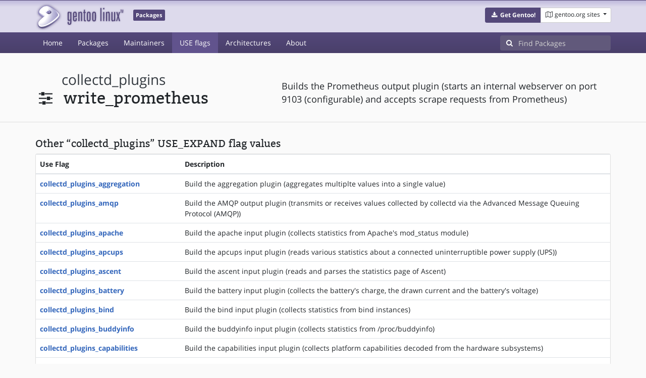

--- FILE ---
content_type: text/html; charset=utf-8
request_url: https://packages.gentoo.org/useflags/collectd_plugins_write_prometheus
body_size: 7438
content:
<!doctype html><html lang="en"><head><title>collectd_plugins_write_prometheus – Gentoo Packages</title><meta charset="utf-8"><meta name="viewport" content="width=device-width, initial-scale=1.0"><meta name="theme-color" content="#54487a"><meta name="description" content="Gentoo Packages Database"><script src="/assets/application.js"></script><link rel="icon" href="https://packages.gentoo.org/favicon.ico" type="image/x-icon"><link rel="stylesheet" href="/assets/stylesheets.css"></head><body><header><div class="site-title"><div class="container"><div class="row justify-content-between"><div class="logo"><a href="/" title="Back to the homepage" class="site-logo"><img src="https://assets.gentoo.org/tyrian/site-logo.png" alt="Gentoo" srcset="https://assets.gentoo.org/tyrian/site-logo.svg"></a> <span class="site-label">Packages</span></div><div class="site-title-buttons"><div class="btn-group btn-group-sm"><a href="https://get.gentoo.org/" role="button" class="btn get-gentoo"><span class="fa fa-fw fa-download"></span> <strong>Get Gentoo!</strong></a><div class="btn-group btn-group-sm"><a class="btn gentoo-org-sites dropdown-toggle" data-toggle="dropdown" data-target="#" href="#"><span class="fa fa-fw fa-map-o"></span> <span class="d-none d-sm-inline">gentoo.org sites</span> <span class="caret"></span></a><div class="dropdown-menu dropdown-menu-right"><a class="dropdown-item" href="https://www.gentoo.org/" title="Main Gentoo website"><span class="fa fa-home fa-fw"></span> gentoo.org</a> <a class="dropdown-item" href="https://wiki.gentoo.org/" title="Find and contribute documentation"><span class="fa fa-file-text-o fa-fw"></span> Wiki</a> <a class="dropdown-item" href="https://bugs.gentoo.org/" title="Report issues and find common issues"><span class="fa fa-bug fa-fw"></span> Bugs</a> <a class="dropdown-item" href="https://forums.gentoo.org/" title="Discuss with the community"><span class="fa fa-comments-o fa-fw"></span> Forums</a> <a class="dropdown-item" href="https://packages.gentoo.org/" title="Find software for your Gentoo"><span class="fa fa-hdd-o fa-fw"></span> Packages</a><div class="dropdown-divider"></div><a class="dropdown-item" href="https://planet.gentoo.org/" title="Find out what's going on in the developer community"><span class="fa fa-rss fa-fw"></span> Planet</a> <a class="dropdown-item" href="https://archives.gentoo.org/" title="Read up on past discussions"><span class="fa fa-archive fa-fw"></span> Archives</a> <a class="dropdown-item" href="https://sources.gentoo.org/" title="Browse our source code"><span class="fa fa-code fa-fw"></span> Sources</a><div class="dropdown-divider"></div><a class="dropdown-item" href="https://infra-status.gentoo.org/" title="Get updates on the services provided by Gentoo"><span class="fa fa-server fa-fw"></span> Infra Status</a></div></div></div></div></div></div></div><nav class="tyrian-navbar navbar navbar-dark navbar-expand-lg bg-primary" role="navigation"><div class="container"><div class="navbar-header"><button class="navbar-toggler" type="button" data-toggle="collapse" data-target="#navbar-main-collapse" aria-controls="navbar-main-collapse" aria-expanded="false" aria-label="Toggle navigation"><span class="navbar-toggler-icon"></span></button></div><div class="collapse navbar-collapse navbar-main-collapse" id="navbar-main-collapse"><ul class="navbar-nav mr-auto"><li class="nav-item"><a class="nav-link" href="/">Home</a></li><li class="nav-item"><a class="nav-link" href="/categories">Packages</a></li><li class="nav-item"><a class="nav-link" href="/maintainers">Maintainers</a></li><li class="nav-item active"><a class="nav-link" href="/useflags">USE flags</a></li><li class="nav-item"><a class="nav-link" href="/arches">Architectures</a></li><li class="nav-item"><a class="nav-link" href="/about">About</a></li></ul><form class="form-inline inlinesearch" role="search" action="/packages/search" method="get"><div class="input-group"><div class="input-group-prepend"><span class="input-group-text" id="basic-addon1"><i class="fa fa-search" aria-hidden="true"></i></span></div><input class="form-control" name="q" type="text" placeholder="Find Packages" aria-label="Find Packages"></div></form></div></div></nav></header><div class="kk-header-container"><div class="container"><div class="row"><div class="col-12"><div class="row mt-3  pt-2"><div class="col-md-5"><h1 class="stick-top kk-package-title" id="package-title"><small class="kk-package-cat"><a href="/useflags" class="text-dark ml-1">collectd_plugins</a></small><div><div class="kk-package-name" style="margin-left: 0px!important;"><span class="fa fa-fw fa-sliders"></span> <span class="ml-2">write_prometheus</span></div></div></h1></div><div class="col-md-7"><p class="lead kk-package-maindesc">Builds the Prometheus output plugin (starts an internal webserver on port 9103 (configurable) and accepts scrape requests from Prometheus)</p></div><div class="col-md-12 pt-4 mt-1"></div></div></div></div></div></div><div class="tab-content" id="myTabContent"><div class="container mb-5"><div class="row"><div class="col-12"><h3 class="mb-2">Other “collectd_plugins” USE_EXPAND flag values</h3><div class="card"><div class="table-responsive"><table class="table"><thead><th>Use Flag</th><th>Description</th></thead> <tbody><tr><th class="kk-nobreak-cell"><a href="/useflags/collectd_plugins_aggregation">collectd_plugins_aggregation</a></th><td>Build the aggregation plugin (aggregates multiplte values into a single value)</td></tr><tr><th class="kk-nobreak-cell"><a href="/useflags/collectd_plugins_amqp">collectd_plugins_amqp</a></th><td>Build the AMQP output plugin (transmits or receives values collected by collectd via the Advanced Message Queuing Protocol (AMQP))</td></tr><tr><th class="kk-nobreak-cell"><a href="/useflags/collectd_plugins_apache">collectd_plugins_apache</a></th><td>Build the apache input plugin (collects statistics from Apache&#39;s mod_status module)</td></tr><tr><th class="kk-nobreak-cell"><a href="/useflags/collectd_plugins_apcups">collectd_plugins_apcups</a></th><td>Build the apcups input plugin (reads various statistics about a connected uninterruptible power supply (UPS))</td></tr><tr><th class="kk-nobreak-cell"><a href="/useflags/collectd_plugins_ascent">collectd_plugins_ascent</a></th><td>Build the ascent input plugin (reads and parses the statistics page of Ascent)</td></tr><tr><th class="kk-nobreak-cell"><a href="/useflags/collectd_plugins_battery">collectd_plugins_battery</a></th><td>Build the battery input plugin (collects the battery&#39;s charge, the drawn current and the battery&#39;s voltage)</td></tr><tr><th class="kk-nobreak-cell"><a href="/useflags/collectd_plugins_bind">collectd_plugins_bind</a></th><td>Build the bind input plugin (collects statistics from bind instances)</td></tr><tr><th class="kk-nobreak-cell"><a href="/useflags/collectd_plugins_buddyinfo">collectd_plugins_buddyinfo</a></th><td>Build the buddyinfo input plugin (collects statistics from /proc/buddyinfo)</td></tr><tr><th class="kk-nobreak-cell"><a href="/useflags/collectd_plugins_capabilities">collectd_plugins_capabilities</a></th><td>Build the capabilities input plugin (collects platform capabilities decoded from the hardware subsystems)</td></tr><tr><th class="kk-nobreak-cell"><a href="/useflags/collectd_plugins_ceph">collectd_plugins_ceph</a></th><td>Build the Ceph input plugin (collects statistics from the Ceph distributed storage system)</td></tr><tr><th class="kk-nobreak-cell"><a href="/useflags/collectd_plugins_cgroups">collectd_plugins_cgroups</a></th><td>Build the cgroups input plugin (collects CPU accounting information for processes in a cgroup)</td></tr><tr><th class="kk-nobreak-cell"><a href="/useflags/collectd_plugins_check_uptime">collectd_plugins_check_uptime</a></th><td>Build a plugin to notify about uptime reset</td></tr><tr><th class="kk-nobreak-cell"><a href="/useflags/collectd_plugins_chrony">collectd_plugins_chrony</a></th><td>Build the chrony input plugin (collects statistics from a chrony NTP server)</td></tr><tr><th class="kk-nobreak-cell"><a href="/useflags/collectd_plugins_connectivity">collectd_plugins_connectivity</a></th><td>Build the connectivity input plugin (monitors interface up/down status via netlink library)</td></tr><tr><th class="kk-nobreak-cell"><a href="/useflags/collectd_plugins_conntrack">collectd_plugins_conntrack</a></th><td>Build the conntrack input plugin (tracks the number of entries in Linux&#39;s connection tracking table)</td></tr><tr><th class="kk-nobreak-cell"><a href="/useflags/collectd_plugins_contextswitch">collectd_plugins_contextswitch</a></th><td>Build the contextswitch input plugin (collects the number of context switches done by the operating system)</td></tr><tr><th class="kk-nobreak-cell"><a href="/useflags/collectd_plugins_cpu">collectd_plugins_cpu</a></th><td>Build the cpu input plugin (collects the amount of time spent by the CPU in various states)</td></tr><tr><th class="kk-nobreak-cell"><a href="/useflags/collectd_plugins_cpufreq">collectd_plugins_cpufreq</a></th><td>Build the cpufreq input plugin (collects the current CPU&#39;s frequency)</td></tr><tr><th class="kk-nobreak-cell"><a href="/useflags/collectd_plugins_cpusleep">collectd_plugins_cpusleep</a></th><td>Build the cpusleep input plugin (measures time spent by CPU in deep sleep mode)</td></tr><tr><th class="kk-nobreak-cell"><a href="/useflags/collectd_plugins_csv">collectd_plugins_csv</a></th><td>Build the csv output plugin (writes to comma separated values (CSV) files)</td></tr><tr><th class="kk-nobreak-cell"><a href="/useflags/collectd_plugins_curl">collectd_plugins_curl</a></th><td>Build the curl input plugin (reads streams using net-misc/curl and then parses them according to the configuration)</td></tr><tr><th class="kk-nobreak-cell"><a href="/useflags/collectd_plugins_curl_json">collectd_plugins_curl_json</a></th><td>Build the curl_json input plugin (queries JavaScript Object Notation (JSON) data using net-misc/curl and parses it according to the user&#39;s configuration using dev-libs/yajl)</td></tr><tr><th class="kk-nobreak-cell"><a href="/useflags/collectd_plugins_curl_xml">collectd_plugins_curl_xml</a></th><td>Build the curl_xml input plugin (reads files using net-misc/curl and parses it as Extensible Markup Language (XML))</td></tr><tr><th class="kk-nobreak-cell"><a href="/useflags/collectd_plugins_dbi">collectd_plugins_dbi</a></th><td>Build the dbi input plugin (executes SQL statements on databases and reads back the result)</td></tr><tr><th class="kk-nobreak-cell"><a href="/useflags/collectd_plugins_df">collectd_plugins_df</a></th><td>Build the df input plugin (collects file system usage information, i. e. basically how much space on a mounted partition is used and how much is available)</td></tr><tr><th class="kk-nobreak-cell"><a href="/useflags/collectd_plugins_disk">collectd_plugins_disk</a></th><td>Build the disk input plugin (collects performance statistics of disks and, where supported, partitions)</td></tr><tr><th class="kk-nobreak-cell"><a href="/useflags/collectd_plugins_dns">collectd_plugins_dns</a></th><td>Build the dns input plugin (collects statistics of your DNS traffic on port udp/53 using net-libs/libpcap)</td></tr><tr><th class="kk-nobreak-cell"><a href="/useflags/collectd_plugins_drbd">collectd_plugins_drbd</a></th><td>Build the Linux&#39;s Distributed Replicated Block Device (DRBD) input plugin (reads Linux&#39;s DRBD statistics)</td></tr><tr><th class="kk-nobreak-cell"><a href="/useflags/collectd_plugins_email">collectd_plugins_email</a></th><td>Build the email input plugin (opens a UNIX domain socket and starts accepting connections on that socket)</td></tr><tr><th class="kk-nobreak-cell"><a href="/useflags/collectd_plugins_entropy">collectd_plugins_entropy</a></th><td>Build the entropy input plugin (collects the available entropy on a system)</td></tr><tr><th class="kk-nobreak-cell"><a href="/useflags/collectd_plugins_ethstat">collectd_plugins_ethstat</a></th><td>Build the ethstat input plugin (reads performance statistics directly from ethernet cards)</td></tr><tr><th class="kk-nobreak-cell"><a href="/useflags/collectd_plugins_exec">collectd_plugins_exec</a></th><td>Build the exec input/output plugin (executes scripts / applications and reads values back)</td></tr><tr><th class="kk-nobreak-cell"><a href="/useflags/collectd_plugins_fhcount">collectd_plugins_fhcount</a></th><td>Build the file handles input plugin (reports the number of used file handles)</td></tr><tr><th class="kk-nobreak-cell"><a href="/useflags/collectd_plugins_filecount">collectd_plugins_filecount</a></th><td>Build the filecount input plugin (counts the number of files in a directory and all its subdirectories)</td></tr><tr><th class="kk-nobreak-cell"><a href="/useflags/collectd_plugins_fscache">collectd_plugins_fscache</a></th><td>Build the fscache input plugin (collects information about the file-system based caching infrastructure for network file-systems and other slow media)</td></tr><tr><th class="kk-nobreak-cell"><a href="/useflags/collectd_plugins_gps">collectd_plugins_gps</a></th><td>Build the gps input plugin (collects number of satellites seen by a GPS receiver using sci-geosciences/gpsd)</td></tr><tr><th class="kk-nobreak-cell"><a href="/useflags/collectd_plugins_gpu_nvidia">collectd_plugins_gpu_nvidia</a></th><td>Build the NVIDIA GPU input plugin (collects stats from NVIDIA GPU)</td></tr><tr><th class="kk-nobreak-cell"><a href="/useflags/collectd_plugins_hddtemp">collectd_plugins_hddtemp</a></th><td>Build the hddtemp input plugin (collects the temperature of disks from hddtemp daemon)</td></tr><tr><th class="kk-nobreak-cell"><a href="/useflags/collectd_plugins_hugepages">collectd_plugins_hugepages</a></th><td>Build the hugepages input plugin (collects the number of used and free hugepages on Linux)</td></tr><tr><th class="kk-nobreak-cell"><a href="/useflags/collectd_plugins_interface">collectd_plugins_interface</a></th><td>Build the interface input plugin (collects information about the traffic, packets per second and errors of interfaces)</td></tr><tr><th class="kk-nobreak-cell"><a href="/useflags/collectd_plugins_ipc">collectd_plugins_ipc</a></th><td>Build the IPC input plugin (collects information related to shared memory)</td></tr><tr><th class="kk-nobreak-cell"><a href="/useflags/collectd_plugins_ipmi">collectd_plugins_ipmi</a></th><td>Build the ipmi input plugin (reads hardware sensors from servers using the Intelligent Platform Management Interface (IPMI))</td></tr><tr><th class="kk-nobreak-cell"><a href="/useflags/collectd_plugins_iptables">collectd_plugins_iptables</a></th><td>Build the iptables input plugin (collects statistics from a ip_tables based packet filter)</td></tr><tr><th class="kk-nobreak-cell"><a href="/useflags/collectd_plugins_ipvs">collectd_plugins_ipvs</a></th><td>Build the IPVS input plugin (collects statistics from Linux IP Virtual Server)</td></tr><tr><th class="kk-nobreak-cell"><a href="/useflags/collectd_plugins_irq">collectd_plugins_irq</a></th><td>Build the irq input plugin (collects the number of times each interrupt has been handled by the operating system)</td></tr><tr><th class="kk-nobreak-cell"><a href="/useflags/collectd_plugins_java">collectd_plugins_java</a></th><td>Build the java input plugin (embeds a JVM into collectd for writing plugins)</td></tr><tr><th class="kk-nobreak-cell"><a href="/useflags/collectd_plugins_load">collectd_plugins_load</a></th><td>Build the load input plugin (collects the system load)</td></tr><tr><th class="kk-nobreak-cell"><a href="/useflags/collectd_plugins_logfile">collectd_plugins_logfile</a></th><td>Build the logfile output plugin (receives log messages from collectd and writes them to a text file)</td></tr><tr><th class="kk-nobreak-cell"><a href="/useflags/collectd_plugins_log_logstash">collectd_plugins_log_logstash</a></th><td>Build the Logstash output plugin (writes collectd logs and events as Logstash JSON formatted events)</td></tr><tr><th class="kk-nobreak-cell"><a href="/useflags/collectd_plugins_logparser">collectd_plugins_logparser</a></th><td>Build the logparser plugin (allows for filtering and parsing log messages)</td></tr><tr><th class="kk-nobreak-cell"><a href="/useflags/collectd_plugins_lua">collectd_plugins_lua</a></th><td>Build the LUA language binding plugin (uses dev-lang/lua) for writing plugins</td></tr><tr><th class="kk-nobreak-cell"><a href="/useflags/collectd_plugins_madwifi">collectd_plugins_madwifi</a></th><td>Build the madwifi input plugin (collects information about Atheros wireless LAN chipsets from the MadWifi driver)</td></tr><tr><th class="kk-nobreak-cell"><a href="/useflags/collectd_plugins_match_empty_counter">collectd_plugins_match_empty_counter</a></th><td>Build the match_empty_counter filter plugin</td></tr><tr><th class="kk-nobreak-cell"><a href="/useflags/collectd_plugins_match_hashed">collectd_plugins_match_hashed</a></th><td>Build the match_hashed filter plugin</td></tr><tr><th class="kk-nobreak-cell"><a href="/useflags/collectd_plugins_match_regex">collectd_plugins_match_regex</a></th><td>Build the match_regex filter plugin</td></tr><tr><th class="kk-nobreak-cell"><a href="/useflags/collectd_plugins_match_timediff">collectd_plugins_match_timediff</a></th><td>Build the match_timediff filter plugin</td></tr><tr><th class="kk-nobreak-cell"><a href="/useflags/collectd_plugins_match_value">collectd_plugins_match_value</a></th><td>Build the match_value filter plugin</td></tr><tr><th class="kk-nobreak-cell"><a href="/useflags/collectd_plugins_mbmon">collectd_plugins_mbmon</a></th><td>Build the mbmon input plugin (collects information from mainboard sensors)</td></tr><tr><th class="kk-nobreak-cell"><a href="/useflags/collectd_plugins_mcelog">collectd_plugins_mcelog</a></th><td>Build the mcelog input plugin (subscribes to Machine Check Exceptions (MCE) and dispatches notifications)</td></tr><tr><th class="kk-nobreak-cell"><a href="/useflags/collectd_plugins_md">collectd_plugins_md</a></th><td>Build the md input plugin (reports the number of disks in various states in Linux software RAID devices)</td></tr><tr><th class="kk-nobreak-cell"><a href="/useflags/collectd_plugins_memcachec">collectd_plugins_memcachec</a></th><td>Build the memcachec input plugin (queries one or more given pages from a memcached instance and parses the returned data according to user specification)</td></tr><tr><th class="kk-nobreak-cell"><a href="/useflags/collectd_plugins_memcached">collectd_plugins_memcached</a></th><td>Build the memcached input plugin (collects statistics from memcached daemon)</td></tr><tr><th class="kk-nobreak-cell"><a href="/useflags/collectd_plugins_memory">collectd_plugins_memory</a></th><td>Build the memory input plugin (collects physical memory utilization)</td></tr><tr><th class="kk-nobreak-cell"><a href="/useflags/collectd_plugins_modbus">collectd_plugins_modbus</a></th><td>Build the Modbus input plugin (reads register values from a Modbus &#34;slave&#34; via Modbus/TCP)</td></tr><tr><th class="kk-nobreak-cell"><a href="/useflags/collectd_plugins_mqtt">collectd_plugins_mqtt</a></th><td>Build the MQTT plugin (sends metrics to and/or receives metrics from an MQTT broker using app-misc/mosquitto)</td></tr><tr><th class="kk-nobreak-cell"><a href="/useflags/collectd_plugins_multimeter">collectd_plugins_multimeter</a></th><td>Build the multimeter input plugin (reads a voltage or current from a multimeter connected to a serial bus)</td></tr><tr><th class="kk-nobreak-cell"><a href="/useflags/collectd_plugins_mysql">collectd_plugins_mysql</a></th><td>Build the mysql input plugin (collects values from &#39;SHOW STATUS&#39; command of a MySQL server)</td></tr><tr><th class="kk-nobreak-cell"><a href="/useflags/collectd_plugins_netlink">collectd_plugins_netlink</a></th><td>Build the netlink input plugin (collects statistics for interfaces, qdiscs, classes and filters using netlink socket)</td></tr><tr><th class="kk-nobreak-cell"><a href="/useflags/collectd_plugins_network">collectd_plugins_network</a></th><td>Build the network input/output plugin (send values to other and/or receive values from from other collectd instances)</td></tr><tr><th class="kk-nobreak-cell"><a href="/useflags/collectd_plugins_nfs">collectd_plugins_nfs</a></th><td>Build the nfs input plugin (collects information about the usage of the Network File System (NFS))</td></tr><tr><th class="kk-nobreak-cell"><a href="/useflags/collectd_plugins_nginx">collectd_plugins_nginx</a></th><td>Build the nginx input plugin (collects number of requests handled and the number of current connections by connection state by the nginx daemon)</td></tr><tr><th class="kk-nobreak-cell"><a href="/useflags/collectd_plugins_notify_desktop">collectd_plugins_notify_desktop</a></th><td>Build the notify_desktop output plugin (uses x11-libs/libnotify to display notifications to the user)</td></tr><tr><th class="kk-nobreak-cell"><a href="/useflags/collectd_plugins_notify_email">collectd_plugins_notify_email</a></th><td>Build the notify_email output plugin (uses net-libs/libesmtp to send notifications to a configured email address)</td></tr><tr><th class="kk-nobreak-cell"><a href="/useflags/collectd_plugins_notify_nagios">collectd_plugins_notify_nagios</a></th><td>Build the notify_nagios output plugin (sends notifications to Nagios as a passive check result)</td></tr><tr><th class="kk-nobreak-cell"><a href="/useflags/collectd_plugins_ntpd">collectd_plugins_ntpd</a></th><td>Build the ntpd input plugin (collects statistics from a NTP server)</td></tr><tr><th class="kk-nobreak-cell"><a href="/useflags/collectd_plugins_numa">collectd_plugins_numa</a></th><td>Build the numa input plugin (collects statistics of the Linux Non-Uniform Memory Access (NUMA) subsystem)</td></tr><tr><th class="kk-nobreak-cell"><a href="/useflags/collectd_plugins_nut">collectd_plugins_nut</a></th><td>Build the nut input plugin (collects UPS statistics using the Network UPS Tools)</td></tr><tr><th class="kk-nobreak-cell"><a href="/useflags/collectd_plugins_olsrd">collectd_plugins_olsrd</a></th><td>Build the olsrd input plugin (reads information about the Optimized Link State Routing daemon)</td></tr><tr><th class="kk-nobreak-cell"><a href="/useflags/collectd_plugins_onewire">collectd_plugins_onewire</a></th><td>Build the onewire (1-Wire) input plugin (collects temperature information from sensors)</td></tr><tr><th class="kk-nobreak-cell"><a href="/useflags/collectd_plugins_openldap">collectd_plugins_openldap</a></th><td>Build the OpenLDAP input plugin (reads monitoring information from OpenLDAP&#39;s cn=Monitor subtree)</td></tr><tr><th class="kk-nobreak-cell"><a href="/useflags/collectd_plugins_openvpn">collectd_plugins_openvpn</a></th><td>Build the openvpn input plugin (reads the status file printed by OpenVPN)</td></tr><tr><th class="kk-nobreak-cell"><a href="/useflags/collectd_plugins_oracle">collectd_plugins_oracle</a></th><td>Build the oracle input plugin (executes SQL statements against Oracle database systems)</td></tr><tr><th class="kk-nobreak-cell"><a href="/useflags/collectd_plugins_ovs_events">collectd_plugins_ovs_events</a></th><td>Build an input plugin which reports link state changes from Open vSwitch (OVS)</td></tr><tr><th class="kk-nobreak-cell"><a href="/useflags/collectd_plugins_ovs_stats">collectd_plugins_ovs_stats</a></th><td>Build an input plugin which reports bridge and interface statistics from Open vSwitch (OVS)</td></tr><tr><th class="kk-nobreak-cell"><a href="/useflags/collectd_plugins_pcie_errors">collectd_plugins_pcie_errors</a></th><td>Build an input plugin which reports the PCIe errors</td></tr><tr><th class="kk-nobreak-cell"><a href="/useflags/collectd_plugins_perl">collectd_plugins_perl</a></th><td>Build the perl language binding plugin (embeds a Perl interpreter into collectd for writing plugins)</td></tr><tr><th class="kk-nobreak-cell"><a href="/useflags/collectd_plugins_ping">collectd_plugins_ping</a></th><td>Build the ping input plugin (measures network latency)</td></tr><tr><th class="kk-nobreak-cell"><a href="/useflags/collectd_plugins_postgresql">collectd_plugins_postgresql</a></th><td>Build the postgresql input plugin (executes SQL statements against a PostgreSQL database)</td></tr><tr><th class="kk-nobreak-cell"><a href="/useflags/collectd_plugins_powerdns">collectd_plugins_powerdns</a></th><td>Build the powerdns input plugin (collects statistics from the PowerDNS name server or recursor via control socket)</td></tr><tr><th class="kk-nobreak-cell"><a href="/useflags/collectd_plugins_processes">collectd_plugins_processes</a></th><td>Build the processes input plugin (collects the number of processes, grouped by their state or detailed statistics about selected processes)</td></tr><tr><th class="kk-nobreak-cell"><a href="/useflags/collectd_plugins_procevent">collectd_plugins_procevent</a></th><td>Build the procevent input plugin (monitors process starts/stops via netlink library)</td></tr><tr><th class="kk-nobreak-cell"><a href="/useflags/collectd_plugins_protocols">collectd_plugins_protocols</a></th><td>Build the protocols input plugin (collects information about the network protocols supported by the system)</td></tr><tr><th class="kk-nobreak-cell"><a href="/useflags/collectd_plugins_python">collectd_plugins_python</a></th><td>Build the python language binding plugin (embeds a Python interpreter into collectd for writing plugins)</td></tr><tr><th class="kk-nobreak-cell"><a href="/useflags/collectd_plugins_redis">collectd_plugins_redis</a></th><td>Build the Redis input plugin (collects usage information from Redis instances)</td></tr><tr><th class="kk-nobreak-cell"><a href="/useflags/collectd_plugins_routeros">collectd_plugins_routeros</a></th><td>Build the routeros input plugin (collects information from devices running RouterOS)</td></tr><tr><th class="kk-nobreak-cell"><a href="/useflags/collectd_plugins_rrdcached">collectd_plugins_rrdcached</a></th><td>Build the rrdcached input/output plugin (connects to rrdcached and submits updates for RRD files)</td></tr><tr><th class="kk-nobreak-cell"><a href="/useflags/collectd_plugins_rrdtool">collectd_plugins_rrdtool</a></th><td>Build the rrdtool output plugin (writes values to RRD-files)</td></tr><tr><th class="kk-nobreak-cell"><a href="/useflags/collectd_plugins_sensors">collectd_plugins_sensors</a></th><td>Build the sensors input plugin (reads hardware sensors from lm-sensors)</td></tr><tr><th class="kk-nobreak-cell"><a href="/useflags/collectd_plugins_serial">collectd_plugins_serial</a></th><td>Build the serial input plugin (collects the traffic on serial interfaces)</td></tr><tr><th class="kk-nobreak-cell"><a href="/useflags/collectd_plugins_sigrok">collectd_plugins_sigrok</a></th><td>Build the sigrok input plugin (reads measurements from any supported hardware from sigrok project)</td></tr><tr><th class="kk-nobreak-cell"><a href="/useflags/collectd_plugins_smart">collectd_plugins_smart</a></th><td>Build the S.M.A.R.T input plugin (collects S.M.A.R.T statistics from disk drives)</td></tr><tr><th class="kk-nobreak-cell"><a href="/useflags/collectd_plugins_snmp">collectd_plugins_snmp</a></th><td>Build the snmp input plugin (reads values from network devices using SNMP)</td></tr><tr><th class="kk-nobreak-cell"><a href="/useflags/collectd_plugins_snmp_agent">collectd_plugins_snmp_agent</a></th><td>Build an input plugin which implements an SNMP AgentX subagent that receives and handles queries from SNMP master agent and returns configured metrics</td></tr><tr><th class="kk-nobreak-cell"><a href="/useflags/collectd_plugins_statsd">collectd_plugins_statsd</a></th><td>Build the statsd input plugin (accepts statsd-type metrics from a UDP socket)</td></tr><tr><th class="kk-nobreak-cell"><a href="/useflags/collectd_plugins_swap">collectd_plugins_swap</a></th><td>Build the swap input plugin (collects amount of memory currently written to swap)</td></tr><tr><th class="kk-nobreak-cell"><a href="/useflags/collectd_plugins_synproxy">collectd_plugins_synproxy</a></th><td>Build the Linux SYNPROXY input plugin (collects metrics from /proc/net/stat/synproxy)</td></tr><tr><th class="kk-nobreak-cell"><a href="/useflags/collectd_plugins_sysevent">collectd_plugins_sysevent</a></th><td>Build the rsyslog input plugin (collects system events from rsyslog)</td></tr><tr><th class="kk-nobreak-cell"><a href="/useflags/collectd_plugins_syslog">collectd_plugins_syslog</a></th><td>Build the syslog output plugin (receives messages from collectd and dispatches them to syslog)</td></tr><tr><th class="kk-nobreak-cell"><a href="/useflags/collectd_plugins_table">collectd_plugins_table</a></th><td>Build the table input plugin (parses table-like structured plain text)</td></tr><tr><th class="kk-nobreak-cell"><a href="/useflags/collectd_plugins_tail">collectd_plugins_tail</a></th><td>Build the tail input plugin (follows logfiles, e.g. tail -f)</td></tr><tr><th class="kk-nobreak-cell"><a href="/useflags/collectd_plugins_tail_csv">collectd_plugins_tail_csv</a></th><td>Build the tail_csv input plugin (follows and parses CSV files, e.g. tail -f *.csv)</td></tr><tr><th class="kk-nobreak-cell"><a href="/useflags/collectd_plugins_target_notification">collectd_plugins_target_notification</a></th><td>Build the target_notification filter plugin</td></tr><tr><th class="kk-nobreak-cell"><a href="/useflags/collectd_plugins_target_replace">collectd_plugins_target_replace</a></th><td>Build the target_replace filter plugin</td></tr><tr><th class="kk-nobreak-cell"><a href="/useflags/collectd_plugins_target_scale">collectd_plugins_target_scale</a></th><td>Build the target_scale filter plugin</td></tr><tr><th class="kk-nobreak-cell"><a href="/useflags/collectd_plugins_target_set">collectd_plugins_target_set</a></th><td>Build the target_set filter plugin</td></tr><tr><th class="kk-nobreak-cell"><a href="/useflags/collectd_plugins_tcpconns">collectd_plugins_tcpconns</a></th><td>Build the tcpconns input plugin (collects numbers of TCP connections to or from a specified port)</td></tr><tr><th class="kk-nobreak-cell"><a href="/useflags/collectd_plugins_teamspeak2">collectd_plugins_teamspeak2</a></th><td>Build the teamspeak2 input plugin (collects traffic statistics from a teamspeak2 instance)</td></tr><tr><th class="kk-nobreak-cell"><a href="/useflags/collectd_plugins_ted">collectd_plugins_ted</a></th><td>Build the ted input plugin (connects to The Energy Detective and reads the current power over connected power lines)</td></tr><tr><th class="kk-nobreak-cell"><a href="/useflags/collectd_plugins_thermal">collectd_plugins_thermal</a></th><td>Build the thermal input plugin (reads ACPI thermal zone information)</td></tr><tr><th class="kk-nobreak-cell"><a href="/useflags/collectd_plugins_threshold">collectd_plugins_threshold</a></th><td>Build the threshold plugin (checks values against configured thresholds and creates notifications if values are out of bounds)</td></tr><tr><th class="kk-nobreak-cell"><a href="/useflags/collectd_plugins_turbostat">collectd_plugins_turbostat</a></th><td>Build the turbostat input plugin (reads CPU frequency and C-state residency on modern Intel turbo-capable processors)</td></tr><tr><th class="kk-nobreak-cell"><a href="/useflags/collectd_plugins_ubi">collectd_plugins_ubi</a></th><td>Build the ubi input plugin (collects block state for flash memory devices with UBIFS)</td></tr><tr><th class="kk-nobreak-cell"><a href="/useflags/collectd_plugins_unixsock">collectd_plugins_unixsock</a></th><td>Build the unixsock input/output plugin (opens a UNIX domain socket and accepts connections)</td></tr><tr><th class="kk-nobreak-cell"><a href="/useflags/collectd_plugins_uptime">collectd_plugins_uptime</a></th><td>Build the uptime input plugin (keeps track of the system uptime)</td></tr><tr><th class="kk-nobreak-cell"><a href="/useflags/collectd_plugins_users">collectd_plugins_users</a></th><td>Build the users input plugin (counts the number of users currently logged into the system)</td></tr><tr><th class="kk-nobreak-cell"><a href="/useflags/collectd_plugins_uuid">collectd_plugins_uuid</a></th><td>Build the uuid plugin (tries hard to determine the UUID of the system it is running on)</td></tr><tr><th class="kk-nobreak-cell"><a href="/useflags/collectd_plugins_varnish">collectd_plugins_varnish</a></th><td>Build the varnish input plugin (collects information about Varnish)</td></tr><tr><th class="kk-nobreak-cell"><a href="/useflags/collectd_plugins_virt">collectd_plugins_virt</a></th><td>Build the (lib)virt input plugin (collects statistics about virtualized guests on a system)</td></tr><tr><th class="kk-nobreak-cell"><a href="/useflags/collectd_plugins_vmem">collectd_plugins_vmem</a></th><td>Build the vmem input plugin (collects information about the virtual memory subsystem of the kernel)</td></tr><tr><th class="kk-nobreak-cell"><a href="/useflags/collectd_plugins_vserver">collectd_plugins_vserver</a></th><td>Build the vserver input plugin (collects information about the virtual servers running on a system, using Linux-Vserver)</td></tr><tr><th class="kk-nobreak-cell"><a href="/useflags/collectd_plugins_wireless">collectd_plugins_wireless</a></th><td>Build the wireless input plugin (collects signal quality, signal power and signal-to-noise ratio for wireless LAN cards)</td></tr><tr><th class="kk-nobreak-cell"><a href="/useflags/collectd_plugins_write_graphite">collectd_plugins_write_graphite</a></th><td>Build the write_graphite output plugin (stores values in Carbon, the storage layer of Graphite)</td></tr><tr><th class="kk-nobreak-cell"><a href="/useflags/collectd_plugins_write_http">collectd_plugins_write_http</a></th><td>Build the write_http output plugin (sends metrics to a web-server using HTTP POST requests)</td></tr><tr><th class="kk-nobreak-cell"><a href="/useflags/collectd_plugins_write_influxdb_udp">collectd_plugins_write_influxdb_udp</a></th><td>Build the InfluxDB UDP output plugin (sends metrics to InfluxDB using UDP)</td></tr><tr><th class="kk-nobreak-cell"><a href="/useflags/collectd_plugins_write_kafka">collectd_plugins_write_kafka</a></th><td>Build the Kafka output plugin (sends metrics to Apache Kafka)</td></tr><tr><th class="kk-nobreak-cell"><a href="/useflags/collectd_plugins_write_log">collectd_plugins_write_log</a></th><td>Build the write_log output plugin (writes metrics to a file)</td></tr><tr><th class="kk-nobreak-cell"><a href="/useflags/collectd_plugins_write_mongodb">collectd_plugins_write_mongodb</a></th><td>Build the MongoDB output plugin (stores values in MongoDB)</td></tr><tr><th class="kk-nobreak-cell"><a href="/useflags/collectd_plugins_write_prometheus">collectd_plugins_write_prometheus</a></th><td>Builds the Prometheus output plugin (starts an internal webserver on port 9103 (configurable) and accepts scrape requests from Prometheus)</td></tr><tr><th class="kk-nobreak-cell"><a href="/useflags/collectd_plugins_write_redis">collectd_plugins_write_redis</a></th><td>Build the Redis output plugin (stores values in Redis)</td></tr><tr><th class="kk-nobreak-cell"><a href="/useflags/collectd_plugins_write_sensu">collectd_plugins_write_sensu</a></th><td>Build the Sensu output plugin (sends metrics to Sensu Core, an open-source monitoring project)</td></tr><tr><th class="kk-nobreak-cell"><a href="/useflags/collectd_plugins_write_stackdriver">collectd_plugins_write_stackdriver</a></th><td>Build the Stackdriver output plugin (stores metrics in Google Stackdriver)</td></tr><tr><th class="kk-nobreak-cell"><a href="/useflags/collectd_plugins_write_syslog">collectd_plugins_write_syslog</a></th><td>Build the Syslog output plugin (sends metrics in CEE-enhanced syslog message format)</td></tr><tr><th class="kk-nobreak-cell"><a href="/useflags/collectd_plugins_write_tsdb">collectd_plugins_write_tsdb</a></th><td>Build the TSDB output plugin (writes metrics to OpenTSDB, an open-source distributed time-series database based on Apache HBase)</td></tr><tr><th class="kk-nobreak-cell"><a href="/useflags/collectd_plugins_xencpu">collectd_plugins_xencpu</a></th><td>Build the XEN CPU input plugin (collects XEN Hypervisor CPU stats using app-emulation/xen-tools)</td></tr><tr><th class="kk-nobreak-cell"><a href="/useflags/collectd_plugins_zfs_arc">collectd_plugins_zfs_arc</a></th><td>Build the ZFS ARC input plugin (reports information such as the cache size, the various hits and misses (also as a ratio) and the transferred data)</td></tr><tr><th class="kk-nobreak-cell"><a href="/useflags/collectd_plugins_zookeeper">collectd_plugins_zookeeper</a></th><td>Build the zookeeper input plugin (reads data from Apache Zookeeper MNTR command)</td></tr></tbody></table></div></div><h3 class="mb-2 pt-2">All packages providing a “collectd_plugins_write_prometheus” USE flag (1)</h3><div class="card"><div class="card-body"><ul class="kk-col-list kk-3col-list kk-useflag-listing mb-0"><li><a href="/packages/app-metrics/collectd">app-metrics/collectd</a></li></ul></div></div></div></div></div></div><footer style="background-color: #fafafa; box-shadow:none!important;"><div class="container pt-4" style="border-top: 1px solid #dddddd;"><div class="row"><div class="col-2 col-sm-2 col-md-2"><ul class="footerlinks three-icons"><li><a href="https://twitter.com/gentoo" title="@Gentoo on Twitter"><span class="fa fa-twitter fa-fw"></span></a></li><li><a href="https://www.facebook.com/gentoo.org" title="Gentoo on Facebook"><span class="fa fa-facebook fa-fw"></span></a></li><li><a href="https://www.reddit.com/r/Gentoo/" title="Gentoo on Reddit"><span class="fa fa-reddit-alien fa-fw"></span></a></li></ul></div><div class="col-8 col-sm-8 col-md-8"><strong>&copy; 2001&ndash;2025 Gentoo Authors</strong><br><small>Gentoo is a trademark of the Gentoo Foundation, Inc. and of Förderverein Gentoo e.V. The contents of this document, unless otherwise expressly stated, are licensed under the <a href="https://creativecommons.org/licenses/by-sa/4.0/" rel="license">CC-BY-SA-4.0</a> license. The <a href="https://www.gentoo.org/inside-gentoo/foundation/name-logo-guidelines.html">Gentoo Name and Logo Usage Guidelines</a> apply.</small></div><div class="col-2 col-sm-2 col-md-2 text-right"><strong><a class="text-dark" href="https://www.gentoo.org/inside-gentoo/contact/">Contact</a></strong><br><small>v1.0.3</small></div></div></div></footer></body></html>